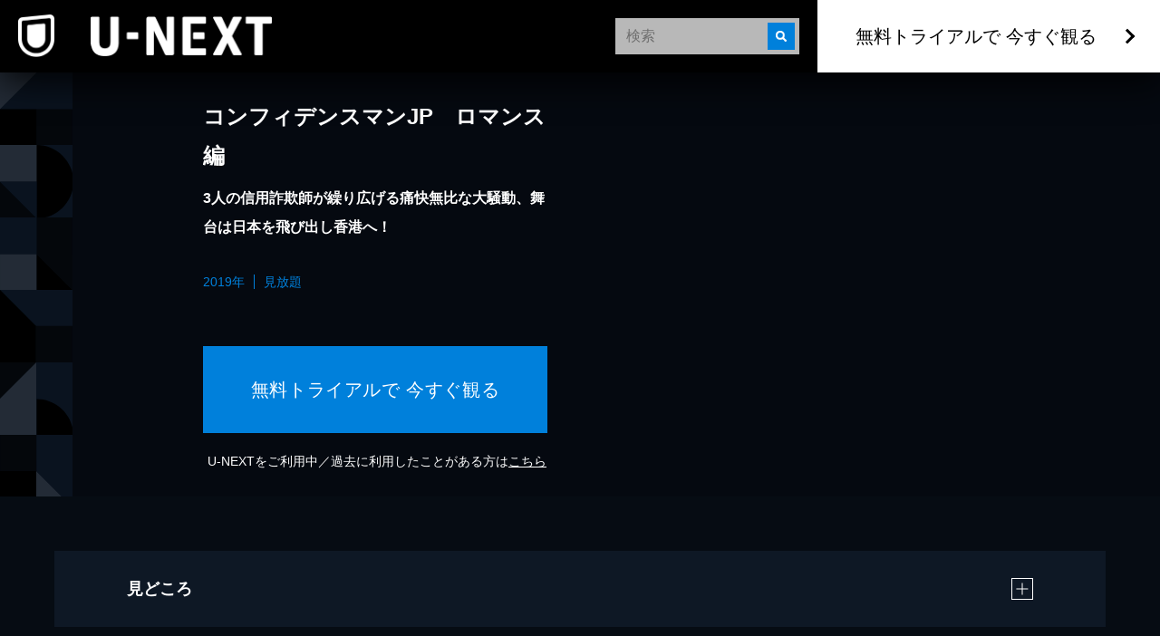

--- FILE ---
content_type: text/css; charset=UTF-8
request_url: https://www.video.unext.jp/_next/static/chunks/caf836afc45a4af0.css
body_size: 1559
content:
@font-face{font-family:Barlow Condensed;font-style:normal;font-weight:400;font-display:swap;src:url(../media/a1e1e2ab4a689572-s.b491d101.woff2)format("woff2");unicode-range:U+102-103,U+110-111,U+128-129,U+168-169,U+1A0-1A1,U+1AF-1B0,U+300-301,U+303-304,U+308-309,U+323,U+329,U+1EA0-1EF9,U+20AB}@font-face{font-family:Barlow Condensed;font-style:normal;font-weight:400;font-display:swap;src:url(../media/b84cc1c14eba5dc9-s.8ee46826.woff2)format("woff2");unicode-range:U+100-2BA,U+2BD-2C5,U+2C7-2CC,U+2CE-2D7,U+2DD-2FF,U+304,U+308,U+329,U+1D00-1DBF,U+1E00-1E9F,U+1EF2-1EFF,U+2020,U+20A0-20AB,U+20AD-20C0,U+2113,U+2C60-2C7F,U+A720-A7FF}@font-face{font-family:Barlow Condensed;font-style:normal;font-weight:400;font-display:swap;src:url(../media/4f530f52d514af96-s.p.52297690.woff2)format("woff2");unicode-range:U+??,U+131,U+152-153,U+2BB-2BC,U+2C6,U+2DA,U+2DC,U+304,U+308,U+329,U+2000-206F,U+20AC,U+2122,U+2191,U+2193,U+2212,U+2215,U+FEFF,U+FFFD}@font-face{font-family:Barlow Condensed;font-style:normal;font-weight:500;font-display:swap;src:url(../media/2bbd88c7cbebcb5b-s.5dffbad4.woff2)format("woff2");unicode-range:U+102-103,U+110-111,U+128-129,U+168-169,U+1A0-1A1,U+1AF-1B0,U+300-301,U+303-304,U+308-309,U+323,U+329,U+1EA0-1EF9,U+20AB}@font-face{font-family:Barlow Condensed;font-style:normal;font-weight:500;font-display:swap;src:url(../media/e3c10b17cdb86a23-s.9c849131.woff2)format("woff2");unicode-range:U+100-2BA,U+2BD-2C5,U+2C7-2CC,U+2CE-2D7,U+2DD-2FF,U+304,U+308,U+329,U+1D00-1DBF,U+1E00-1E9F,U+1EF2-1EFF,U+2020,U+20A0-20AB,U+20AD-20C0,U+2113,U+2C60-2C7F,U+A720-A7FF}@font-face{font-family:Barlow Condensed;font-style:normal;font-weight:500;font-display:swap;src:url(../media/612838607db3d51d-s.p.7fc7e6d5.woff2)format("woff2");unicode-range:U+??,U+131,U+152-153,U+2BB-2BC,U+2C6,U+2DA,U+2DC,U+304,U+308,U+329,U+2000-206F,U+20AC,U+2122,U+2191,U+2193,U+2212,U+2215,U+FEFF,U+FFFD}@font-face{font-family:Barlow Condensed Fallback;src:local(Arial);ascent-override:130.73%;descent-override:26.15%;line-gap-override:0.0%;size-adjust:76.49%}.barlow_condensed_1dbf8b01-module__a_D7vW__className{font-family:Barlow Condensed,Barlow Condensed Fallback;font-style:normal}.barlow_condensed_1dbf8b01-module__a_D7vW__variable{--font-barlow:"Barlow Condensed","Barlow Condensed Fallback"}
html{box-sizing:border-box;-webkit-text-size-adjust:100%;word-break:normal;tab-size:4}*,:before,:after{box-sizing:inherit;background-repeat:no-repeat}:before,:after{-webkit-text-decoration:inherit;text-decoration:inherit;vertical-align:inherit}*{margin:0;padding:0}hr{height:0;color:inherit;overflow:visible}details,main{display:block}summary{display:list-item}small{font-size:80%}[hidden]{display:none}abbr[title]{border-bottom:none;-webkit-text-decoration:underline dotted;text-decoration:underline dotted}a{background-color:#0000}a:active,a:hover{outline-width:0}code,kbd,pre,samp{font-family:monospace}pre{font-size:1em}b,strong{font-weight:bolder}sub,sup{vertical-align:baseline;font-size:75%;line-height:0;position:relative}sub{bottom:-.25em}sup{top:-.5em}table{border-color:inherit;text-indent:0}iframe{border-style:none}input{border-radius:0}[type=number]::-webkit-inner-spin-button{height:auto}[type=number]::-webkit-outer-spin-button{height:auto}[type=search]{-webkit-appearance:textfield;outline-offset:-2px}[type=search]::-webkit-search-decoration{-webkit-appearance:none}textarea{resize:vertical;overflow:auto}button,input,optgroup,select,textarea{font:inherit}optgroup{font-weight:700}button{overflow:visible}button,select{text-transform:none}button,[type=button],[type=reset],[type=submit],[role=button]{cursor:pointer}button::-moz-focus-inner{border-style:none;padding:0}[type=button]::-moz-focus-inner{border-style:none;padding:0}[type=reset]::-moz-focus-inner{border-style:none;padding:0}[type=submit]::-moz-focus-inner{border-style:none;padding:0}button:-moz-focusring{outline:1px dotted buttontext}[type=button]::-moz-focus-inner{outline:1px dotted buttontext}[type=reset]::-moz-focus-inner{outline:1px dotted buttontext}[type=submit]::-moz-focus-inner{outline:1px dotted buttontext}button,html [type=button],[type=reset],[type=submit]{-webkit-appearance:button}button,input,select,textarea{background-color:#0000;border-style:none}a:focus,button:focus,input:focus,select:focus,textarea:focus{outline-width:0}select{-webkit-appearance:none;-moz-appearance:none}select::-ms-expand{display:none}select::-ms-value{color:currentColor}legend{color:inherit;white-space:normal;border:0;max-width:100%;display:table}::-webkit-file-upload-button{-webkit-appearance:button;color:inherit;font:inherit}[disabled]{cursor:default}img{border-style:none}progress{vertical-align:baseline}[aria-busy=true]{cursor:progress}[aria-controls]{cursor:pointer}[aria-disabled=true]{cursor:default}
html{scroll-behavior:smooth;font-size:10px}body{font-feature-settings:"palt";min-width:320px;font-family:Hiragino Kaku Gothic ProN,Hiragino Sans,Meiryo,Helvetica Neue,Arial,sans-serif;font-size:15px;line-height:1.6;overflow-x:hidden}@media (min-width:1024px){body{font-size:14px;line-height:1.7}}ul{list-style:none}img{vertical-align:top;border:none;max-width:100%}a{color:inherit;text-decoration:none}a:visited{color:inherit}


--- FILE ---
content_type: application/javascript; charset=UTF-8
request_url: https://www.video.unext.jp/_next/static/chunks/34b40a5ef4a02ad6.js
body_size: 8851
content:
(globalThis.TURBOPACK||(globalThis.TURBOPACK=[])).push(["object"==typeof document?document.currentScript:void 0,6274,e=>{e.v({new:"index-module__9z6JlG__new",onlyOn:"index-module__9z6JlG__onlyOn",point:"index-module__9z6JlG__point",wrap:"index-module__9z6JlG__wrap"})},656268,e=>{e.v({isLink:"index-module__ewhntG__isLink",wrap:"index-module__ewhntG__wrap"})},83053,e=>{e.v({body:"index-module__l3yHTq__body",heading:"index-module__l3yHTq__heading",wrap:"index-module__l3yHTq__wrap"})},689626,e=>{e.v({linkArrow:"index-module__OuwoyG__linkArrow",titleText:"index-module__OuwoyG__titleText",wrap:"index-module__OuwoyG__wrap"})},493268,e=>{"use strict";var r=e.i(843476),t=e.i(207670);e.i(912435);var s=e.i(49215),l=e.i(863488);e.i(164485);var n=e.i(188377),a=e.i(6274);let i=({isOnlyOn:e,isNew:t,isPoint:s})=>(0,r.jsxs)("div",{className:a.default.wrap,children:[e&&(0,r.jsx)("div",{className:a.default.onlyOn,children:(0,r.jsx)("img",{src:"/img/molecule/titlePanel/onlyOn.svg",alt:"ONLY ON"})}),t&&(0,r.jsx)("div",{className:a.default.new,children:(0,r.jsx)("img",{src:"/img/molecule/titlePanel/new.svg",alt:"New"})}),s&&(0,r.jsx)("div",{className:a.default.point,children:(0,r.jsx)("img",{src:"/img/molecule/titlePanel/point.svg",alt:"ポイント"})})]}),d={light:{a:{text:"black",bg:"bright",shadow:"black20per",linkArrowBg:"black8per"},b:{text:"white",bg:"dark",shadow:"black20per",linkArrowBg:"white8per"},c:{text:"black",bg:"white",shadow:"black20per",linkArrowBg:"black8per"},d:{text:"white",bg:"bright",shadow:"black20per",linkArrowBg:"black8per"}},dark:{a:{text:"white",bg:"dark",shadow:"black20per",linkArrowBg:"white20per"},b:{text:"white",bg:"white20per",shadow:"black20per",linkArrowBg:"white20per"}}};var o=e.i(656268),c=e.i(83053);let x=({heading:e,body:t,heightPc:s})=>(0,r.jsxs)("div",{className:c.default.wrap,style:{"--heightPc":s},children:[(0,r.jsx)("h4",{className:c.default.heading,children:e}),t&&("string"==typeof t?(0,r.jsx)("p",{className:c.default.body,dangerouslySetInnerHTML:{__html:t.length>42?t.slice(0,42)+"...":t}}):(0,r.jsx)("p",{className:c.default.body,children:t}))]});var m=e.i(689626);let u=({title:e,isLink:t})=>(0,r.jsxs)("div",{className:m.default.wrap,children:[(0,r.jsx)("p",{className:m.default.titleText,children:e}),t&&(0,r.jsx)("div",{className:m.default.linkArrow})]});e.s(["default",0,({colorPtnId:e,title:a,thumbnail:c,link:m,badgeArea:h,showTitle:p,textArea:g})=>{let j=!!m,_={width:640,height:360},b=j?"a":"div";return(0,r.jsxs)(b,{className:(0,t.default)(o.default.wrap,j&&o.default.isLink),style:(0,n.useMappedColor)({colorPtnId:e,colorMap:d}),...j&&{href:m},children:[(0,r.jsx)(l.PlaceHolder,{sp:_,pc:_,children:(0,r.jsx)(s.UnicImage,{src:c,alt:a})}),(0,r.jsx)(i,{...h}),p&&(0,r.jsx)(u,{title:a,isLink:j}),g&&(0,r.jsx)(x,{...g})]})}],493268)},14031,e=>{"use strict";var r=e.i(119439);e.s(["AccordionBtn",()=>r.default])},581791,e=>{e.v({btnWrap:"index-module__X4dgqq__btnWrap",content:"index-module__X4dgqq__content",heading:"index-module__X4dgqq__heading",headingText:"index-module__X4dgqq__headingText",inner:"index-module__X4dgqq__inner",isOpen:"index-module__X4dgqq__isOpen",wrap:"index-module__X4dgqq__wrap"})},899385,e=>{"use strict";var r=e.i(843476),t=e.i(207670),s=e.i(271645);e.i(912435);var l=e.i(14031);e.i(164485);var n=e.i(188377);let a={light:{a:{background:"black4per",text:"black"}},dark:{a:{background:"white4per",text:"white"}}};var i=e.i(581791);e.s(["default",0,({colorPtnId:e,title:d,children:o,isDefaultOpen:c})=>{let[x,m]=(0,s.useState)(c??!1),u=(0,n.useMappedColor)({colorPtnId:e,colorMap:a});return(0,r.jsxs)("div",{className:i.default.wrap,style:u,children:[(0,r.jsxs)("div",{className:i.default.heading,onClick:()=>m(!x),children:["string"==typeof d?(0,r.jsx)("h3",{className:i.default.headingText,dangerouslySetInnerHTML:{__html:d}}):(0,r.jsx)("h3",{className:i.default.headingText,children:d}),(0,r.jsx)("div",{className:i.default.btnWrap,children:(0,r.jsx)(l.AccordionBtn,{isOpen:x,spSize:"24px",pcSize:"26px",colorPtnId:"a"})})]}),(0,r.jsx)("div",{className:(0,t.default)(i.default.content,x&&i.default.isOpen),children:(0,r.jsx)("div",{className:(0,t.default)(i.default.inner,x&&i.default.isOpen),children:o})})]})}],899385)},306564,e=>{"use strict";var r,t,s=e.i(843476);let l={defaultMerge:Symbol("deepmerge-ts: default merge"),skip:Symbol("deepmerge-ts: skip")};function n(e,r){return r}function a(e,r){return e.filter(e=>void 0!==e)}function i(e){return"object"!=typeof e||null===e?0:Array.isArray(e)?2:!function(e){if(!o.includes(Object.prototype.toString.call(e)))return!1;let{constructor:r}=e;if(void 0===r)return!0;let t=r.prototype;return null!==t&&"object"==typeof t&&!!o.includes(Object.prototype.toString.call(t))&&!!t.hasOwnProperty("isPrototypeOf")}(e)?e instanceof Set?3:e instanceof Map?4:5:1}function d(e){let r=0,t=e[0]?.[Symbol.iterator]();return{[Symbol.iterator]:()=>({next(){for(;;){if(void 0===t)return{done:!0,value:void 0};let s=t.next();if(!0===s.done){r+=1,t=e[r]?.[Symbol.iterator]();continue}return{done:!1,value:s.value}}}})}}l.defaultMerge,(r=t||(t={}))[r.NOT=0]="NOT",r[r.RECORD=1]="RECORD",r[r.ARRAY=2]="ARRAY",r[r.SET=3]="SET",r[r.MAP=4]="MAP",r[r.OTHER=5]="OTHER";let o=["[object Object]","[object Module]"],c={mergeRecords:function(e,r,t){let s={};for(let n of function(e){let r=new Set;for(let t of e)for(let e of[...Object.keys(t),...Object.getOwnPropertySymbols(t)])r.add(e);return r}(e)){let a=[];for(let r of e)"object"==typeof r&&Object.prototype.propertyIsEnumerable.call(r,n)&&a.push(r[n]);if(0===a.length)continue;let i=r.metaDataUpdater(t,{key:n,parents:e}),d=x(a,r,i);d!==l.skip&&("__proto__"===n?Object.defineProperty(s,n,{value:d,configurable:!0,enumerable:!0,writable:!0}):s[n]=d)}return s},mergeArrays:function(e){return e.flat()},mergeSets:function(e){return new Set(d(e))},mergeMaps:function(e){return new Map(d(e))},mergeOthers:function(e){return e.at(-1)}};function x(e,r,t){var s,n,a,d,o,c,x,u,h,p,g,j;let _=r.filterValues?.(e,t)??e;if(0===_.length)return;if(1===_.length)return m(_,r,t);let b=i(_[0]);if(0!==b&&5!==b){for(let e=1;e<_.length;e++)if(i(_[e])!==b)return m(_,r,t)}switch(b){case 1:let f;return s=_,n=r,a=t,(f=n.mergeFunctions.mergeRecords(s,n,a))===l.defaultMerge||n.useImplicitDefaultMerging&&void 0===f&&n.mergeFunctions.mergeRecords!==n.defaultMergeFunctions.mergeRecords?n.defaultMergeFunctions.mergeRecords(s,n,a):f;case 2:let F;return d=_,o=r,c=t,(F=o.mergeFunctions.mergeArrays(d,o,c))===l.defaultMerge||o.useImplicitDefaultMerging&&void 0===F&&o.mergeFunctions.mergeArrays!==o.defaultMergeFunctions.mergeArrays?o.defaultMergeFunctions.mergeArrays(d):F;case 3:let w;return x=_,u=r,h=t,(w=u.mergeFunctions.mergeSets(x,u,h))===l.defaultMerge||u.useImplicitDefaultMerging&&void 0===w&&u.mergeFunctions.mergeSets!==u.defaultMergeFunctions.mergeSets?u.defaultMergeFunctions.mergeSets(x):w;case 4:let N;return p=_,g=r,j=t,(N=g.mergeFunctions.mergeMaps(p,g,j))===l.defaultMerge||g.useImplicitDefaultMerging&&void 0===N&&g.mergeFunctions.mergeMaps!==g.defaultMergeFunctions.mergeMaps?g.defaultMergeFunctions.mergeMaps(p):N;default:return m(_,r,t)}}function m(e,r,t){let s=r.mergeFunctions.mergeOthers(e,r,t);return s===l.defaultMerge||r.useImplicitDefaultMerging&&void 0===s&&r.mergeFunctions.mergeOthers!==r.defaultMergeFunctions.mergeOthers?r.defaultMergeFunctions.mergeOthers(e):s}var u=e.i(271645);e.i(139894);var h=e.i(698751);e.s(["default",0,(e,r)=>t=>{let i,d,o=(0,h.useHal)(),m=(i=e.id)&&o.organismPropsOverride?.[i]?o.organismPropsOverride[i]:{},p=(d=m?.propsId||t.propsId||null)&&r?"function"==typeof r?r(o,d):r[d]:{},g=(function(e,r){var t,s;let i=(t=e,s=d,{defaultMergeFunctions:c,mergeFunctions:{...c,...Object.fromEntries(Object.entries(t).filter(([e,r])=>Object.hasOwn(c,e)).map(([e,r])=>!1===r?[e,c.mergeOthers]:[e,r]))},metaDataUpdater:t.metaDataUpdater??n,deepmerge:s,useImplicitDefaultMerging:t.enableImplicitDefaultMerging??!1,filterValues:!1===t.filterValues?void 0:t.filterValues??a,actions:l});function d(...e){return x(e,i,void 0)}return d})({mergeArrays:!1,mergeRecords:(e,r)=>e.some(e=>u.default.isValidElement(e))?e[e.length-1]:r.actions.defaultMerge})({},p,t,m);return(0,s.jsx)(e,{...g})}],306564)},417189,e=>{"use strict";var r=e.i(938889);e.s(["chunkArray",()=>r.default])},177319,e=>{e.v({benefitRow:"index-module__VKCpBq__benefitRow"})},391263,e=>{e.v({bg:"index-module__JmTwIG__bg",heading:"index-module__JmTwIG__heading",lead:"index-module__JmTwIG__lead",lower:"index-module__JmTwIG__lower",lowerText:"index-module__JmTwIG__lowerText",note:"index-module__JmTwIG__note",panelInner:"index-module__JmTwIG__panelInner",upper:"index-module__JmTwIG__upper",wrap:"index-module__JmTwIG__wrap"})},499916,e=>{"use strict";var r=e.i(242068);e.s(["addComma",()=>r.default])},576842,e=>{"use strict";var r=e.i(843476),t=e.i(271645),s=e.i(306564);e.i(164485);var l=e.i(188377);e.i(246617);var n=e.i(417189);let a={light:{a:{panel:"dark",text:"white",note:"lightText"},b:{panel:"dark",text:"white",note:"lightText"}},dark:{a:{panel:"bright",text:"white",note:"white"}}};var i=e.i(177319),d=e.i(391263);let o=({upperLead:e,upperHeading:t,lowerText:s,note:l,pcBgPattern:n})=>{let a="b"===n?`linear-gradient(
          135deg,
          rgb(0 0 0 / 12%) 0%,
          rgb(0 0 0 / 12%) 261px,
          rgb(0 0 0 / 16%) 261px,
          rgb(0 0 0 / 16%) calc(100% - 133px),
          rgb(0 0 0 / 12%) calc(100% - 133px),
          rgb(0 0 0 / 12%) 100%
        )`:`linear-gradient(
          135deg,
          rgb(0 0 0 / 16%) 0%,
          rgb(0 0 0 / 16%) 261px,
          rgb(0 0 0 / 12%) 261px,
          rgb(0 0 0 / 12%) calc(100% - 133px),
          rgb(0 0 0 / 16%) calc(100% - 133px),
          rgb(0 0 0 / 16%) 100%
        )`;return(0,r.jsxs)("div",{className:d.default.wrap,children:[(0,r.jsx)("div",{className:d.default.bg,style:{"--pcBgPattern":a},children:(0,r.jsxs)("div",{className:d.default.panelInner,children:[(0,r.jsx)("div",{className:d.default.upper,children:(0,r.jsxs)("div",{children:["string"==typeof e?(0,r.jsx)("p",{className:d.default.lead,dangerouslySetInnerHTML:{__html:e}}):(0,r.jsx)("p",{className:d.default.lead,children:e}),"string"==typeof t?(0,r.jsx)("h3",{className:d.default.heading,dangerouslySetInnerHTML:{__html:t}}):(0,r.jsx)("h3",{className:d.default.heading,children:t})]})}),(0,r.jsx)("div",{className:d.default.lower,children:"string"==typeof s?(0,r.jsx)("p",{className:d.default.lowerText,dangerouslySetInnerHTML:{__html:s}}):(0,r.jsx)("p",{className:d.default.lowerText,children:s})})]})}),l&&("string"==typeof l?(0,r.jsx)("small",{className:d.default.note,dangerouslySetInnerHTML:{__html:l}}):(0,r.jsx)("small",{className:d.default.note,children:l}))]})};e.i(816790);var c=e.i(554394),x=e.i(499916);let m=(0,s.default)(({colorPtnId:e,benefits:s})=>{let d=(0,l.useMappedColor)({colorPtnId:e,colorMap:a}),c=s.length<=3?[s]:(0,n.chunkArray)(s,2);return(0,r.jsx)("div",{style:d,children:c.map((e,s)=>(0,r.jsx)("div",{className:i.default.benefitRow,children:e.map((e,r)=>(0,t.createElement)(o,{...e,pcBgPattern:r%2==1?"b":"a",key:r}))},s))})},(e,s)=>{let l,n=e.campaign.trialLength,a=e.campaign.trialPoint,i=e.campaign.hiwari,d=(()=>{switch(n.unit){case"month":if(1===n.num)return"登録初月";return(0,r.jsxs)(r.Fragment,{children:["最大",(0,r.jsx)("em",{children:n.num}),"カ月"]});case"day":return(0,r.jsxs)(r.Fragment,{children:[(0,r.jsx)("em",{children:n.num}),"日間"]})}})(),o=(l=["※無料トライアル期間終了日の翌日が属する月から月額料金が発生します。"],i||l.push("※日割りでのご請求はいたしません。"),"month"===n.unit&&(1===n.num?l.push("※利用開始月の月末までが見放題体験期間となります。"):l.push(`※利用開始月を含む${n.num}カ月間が見放題体験期間となります。`)),l.map((e,s)=>(0,r.jsxs)(t.default.Fragment,{children:[e,s<l.length-1&&(0,r.jsx)("br",{})]},s)));switch(s){case"standard":return{colorPtnId:"a",benefits:[{upperLead:(0,r.jsxs)(r.Fragment,{children:[c.FRONTEND.titleNum.video.mihodai,"本以上の動画 / ",(0,r.jsx)("br",{}),c.FRONTEND.titleNum.book.zasshi,"誌以上の雑誌が"]}),upperHeading:(0,r.jsxs)(r.Fragment,{children:["見放題 ",(0,r.jsx)("br",{}),"読み放題"]}),lowerText:(0,r.jsxs)(r.Fragment,{children:[d,(0,r.jsx)("em",{children:(0,r.jsx)("strong",{children:"0"})}),"円",(0,r.jsx)("small",{children:"※"})]}),note:o},{upperLead:(0,r.jsxs)(r.Fragment,{children:["最新作の",(0,r.jsx)("br",{}),"レンタルに使える"]}),upperHeading:(0,r.jsxs)(r.Fragment,{children:["ポイント",(0,r.jsx)("br",{}),"プレゼント"]}),lowerText:(0,r.jsxs)(r.Fragment,{children:[(0,r.jsx)("em",{children:(0,r.jsx)("strong",{children:(0,x.addComma)(a)})}),"円分"]})}]};case"noAdult":return{colorPtnId:"a",benefits:[{upperLead:(0,r.jsxs)(r.Fragment,{children:[c.FRONTEND.titleNum.video.mihodai_exclude_adult,"本以上の動画 / ",(0,r.jsx)("br",{}),c.FRONTEND.titleNum.book.zasshi,"誌以上の雑誌が"]}),upperHeading:(0,r.jsxs)(r.Fragment,{children:["見放題 ",(0,r.jsx)("br",{}),"読み放題"]}),lowerText:(0,r.jsxs)(r.Fragment,{children:[d,(0,r.jsx)("em",{children:(0,r.jsx)("strong",{children:"0"})}),"円",(0,r.jsx)("small",{children:"※"})]}),note:o},{upperLead:(0,r.jsxs)(r.Fragment,{children:["最新作の",(0,r.jsx)("br",{}),"レンタルに使える"]}),upperHeading:(0,r.jsxs)(r.Fragment,{children:["ポイント",(0,r.jsx)("br",{}),"プレゼント"]}),lowerText:(0,r.jsxs)(r.Fragment,{children:[(0,r.jsx)("em",{children:(0,r.jsx)("strong",{children:(0,x.addComma)(a)})}),"円分"]})}]};case"nod":return{colorPtnId:"a",benefits:[{upperLead:(0,r.jsxs)(r.Fragment,{children:["NHKオンデマンド",(0,r.jsx)("br",{}),"だけじゃない！",(0,r.jsx)("br",{}),c.FRONTEND.titleNum.video.mihodai_s,"万本以上の動画が"]}),upperHeading:(0,r.jsxs)(r.Fragment,{children:[(0,r.jsx)("em",{children:"31"}),"日間",(0,r.jsx)("br",{}),"見放題"]}),lowerText:(0,r.jsxs)(r.Fragment,{children:[(0,r.jsx)("em",{children:(0,r.jsx)("strong",{children:"0"})}),"円",(0,r.jsx)("small",{children:"※"})]}),note:o},{upperLead:(0,r.jsxs)(r.Fragment,{children:["NHKオンデマンドの",(0,r.jsx)("br",{}),"お支払いに",(0,r.jsx)("br",{}),"ご利用いただける"]}),upperHeading:(0,r.jsxs)(r.Fragment,{children:["ポイント",(0,r.jsx)("br",{}),"プレゼント"]}),lowerText:(0,r.jsxs)(r.Fragment,{children:[(0,r.jsx)("em",{children:(0,r.jsx)("strong",{children:(0,x.addComma)(e.campaign.trialPoint)})}),"円分"]})}]};case"footballPack":return{colorPtnId:"a",benefits:[{upperLead:(0,r.jsxs)(r.Fragment,{children:[c.FRONTEND.titleNum.video.mihodai,"本以上の動画 / ",(0,r.jsx)("br",{}),c.FRONTEND.titleNum.book.zasshi,"誌以上の雑誌など"]}),upperHeading:(0,r.jsxs)(r.Fragment,{children:[(0,r.jsx)("em",{children:"U-NEXT"}),"の",(0,r.jsx)("br",{}),"見放題"]}),lowerText:(0,r.jsxs)(r.Fragment,{children:[d,(0,r.jsx)("em",{children:(0,r.jsx)("strong",{children:"0"})}),"円",(0,r.jsx)("small",{children:"※"})]}),note:(0,r.jsxs)(r.Fragment,{children:["※無料トライアルの対象は、U-NEXTの「月額プラン」のみです。",(0,r.jsx)("br",{}),"※無料トライアル期間終了日の翌日が属する月から月額料金（2,189円）が発生します。",(0,r.jsx)("br",{}),"※日割りでのご請求はいたしません。",(0,r.jsx)("br",{}),"※「月額プラン」はいつでも解約できます。無料トライアル期間中の解約であれば、月額料金が発生することはありません。"]})},{upperLead:(0,r.jsxs)(r.Fragment,{children:["「サッカーパック」の",(0,r.jsx)("br",{}),"お支払いに使える",(0,r.jsx)("small",{children:"※"})]}),upperHeading:(0,r.jsxs)(r.Fragment,{children:["ポイント",(0,r.jsx)("br",{}),"プレゼント"]}),lowerText:(0,r.jsxs)(r.Fragment,{children:[(0,r.jsx)("em",{children:(0,r.jsx)("strong",{children:(0,x.addComma)(e.campaign.trialPoint)})}),"円分"]}),note:(0,r.jsx)(r.Fragment,{children:"※「サッカーパック」を「アプリストア」からお申し込みの方は、「サッカーパック」のお支払いに充当できない場合があります。あらかじめご了承ください。"})}]};case"onchan":case"onchanOtameshi":return{colorPtnId:"a",benefits:[{upperLead:(0,r.jsxs)(r.Fragment,{children:[c.FRONTEND.titleNum.video.mihodai,"本以上の動画 / ",(0,r.jsx)("br",{}),c.FRONTEND.titleNum.book.zasshi,"誌以上の雑誌が"]}),upperHeading:(0,r.jsxs)(r.Fragment,{children:["見放題 ",(0,r.jsx)("br",{}),"読み放題"]}),lowerText:(0,r.jsxs)(r.Fragment,{children:[d,(0,r.jsx)("em",{children:(0,r.jsx)("strong",{children:"0"})}),"円",(0,r.jsx)("small",{children:"※"})]}),note:o},{upperLead:(0,r.jsxs)(r.Fragment,{children:[c.FRONTEND.titleNum.smartUsen.channel,"ch以上の",(0,r.jsx)("br",{}),"⾳楽番組が"]}),upperHeading:(0,r.jsxs)(r.Fragment,{children:["スマホで",(0,r.jsx)("br",{}),"聴き放題"]}),lowerText:(0,r.jsxs)(r.Fragment,{children:[d,(0,r.jsx)("em",{children:(0,r.jsx)("strong",{children:"0"})}),"円",(0,r.jsx)("small",{children:"※"})]}),note:o},{upperLead:(0,r.jsxs)(r.Fragment,{children:["最新作の",(0,r.jsx)("br",{}),"レンタルに使える"]}),upperHeading:(0,r.jsxs)(r.Fragment,{children:["ポイント",(0,r.jsx)("br",{}),"プレゼント"]}),lowerText:(0,r.jsxs)(r.Fragment,{children:[(0,r.jsx)("em",{children:(0,r.jsx)("strong",{children:(0,x.addComma)(a)})}),"円分"]})}]};case"onchanNoBook":return{colorPtnId:"a",benefits:[{upperLead:(0,r.jsxs)(r.Fragment,{children:[c.FRONTEND.titleNum.video.mihodai,"本以上の動画 / ",(0,r.jsx)("br",{}),c.FRONTEND.titleNum.book.zasshi,"誌以上の雑誌が"]}),upperHeading:"見放題",lowerText:(0,r.jsxs)(r.Fragment,{children:[d,(0,r.jsx)("em",{children:(0,r.jsx)("strong",{children:"0"})}),"円",(0,r.jsx)("small",{children:"※"})]}),note:o},{upperLead:(0,r.jsxs)(r.Fragment,{children:[c.FRONTEND.titleNum.smartUsen.channel,"ch以上の",(0,r.jsx)("br",{}),"⾳楽番組が"]}),upperHeading:(0,r.jsxs)(r.Fragment,{children:["スマホで",(0,r.jsx)("br",{}),"聴き放題"]}),lowerText:(0,r.jsxs)(r.Fragment,{children:[d,(0,r.jsx)("em",{children:(0,r.jsx)("strong",{children:"0"})}),"円",(0,r.jsx)("small",{children:"※"})]}),note:o},{upperLead:(0,r.jsxs)(r.Fragment,{children:["最新作の",(0,r.jsx)("br",{}),"レンタルに使える"]}),upperHeading:(0,r.jsxs)(r.Fragment,{children:["ポイント",(0,r.jsx)("br",{}),"プレゼント"]}),lowerText:(0,r.jsxs)(r.Fragment,{children:[(0,r.jsx)("em",{children:(0,r.jsx)("strong",{children:(0,x.addComma)(a)})}),"円分"]})}]};case"hanryu":return{colorPtnId:"a",benefits:[{upperLead:(0,r.jsxs)(r.Fragment,{children:["韓流ドラマを含む",(0,r.jsx)("br",{}),c.FRONTEND.titleNum.video.mihodai,"本以上の動画が"]}),upperHeading:(0,r.jsxs)(r.Fragment,{children:[(0,r.jsx)("span",{children:d}),(0,r.jsx)("br",{}),"見放題"]}),lowerText:(0,r.jsxs)(r.Fragment,{children:[(0,r.jsx)("em",{children:(0,r.jsx)("strong",{children:"0"})}),"円",(0,r.jsx)("small",{children:"※"})]}),note:o},{upperLead:(0,r.jsxs)(r.Fragment,{children:["最新作の",(0,r.jsx)("br",{}),"レンタルに使える"]}),upperHeading:(0,r.jsxs)(r.Fragment,{children:["ポイント",(0,r.jsx)("br",{}),"プレゼント"]}),lowerText:(0,r.jsxs)(r.Fragment,{children:[(0,r.jsx)("em",{children:(0,r.jsx)("strong",{children:(0,x.addComma)(a)})}),"円分"]})}]};case"cinecon":return{colorPtnId:"a",benefits:[{upperLead:(0,r.jsxs)(r.Fragment,{children:["映画のレンタルや",(0,r.jsx)("br",{}),"チケットの購⼊などに使える",(0,r.jsx)("small",{children:"※"})]}),upperHeading:(0,r.jsxs)(r.Fragment,{children:["ポイント",(0,r.jsx)("br",{}),"プレゼント"]}),lowerText:(0,r.jsxs)(r.Fragment,{children:[(0,r.jsx)("em",{children:(0,r.jsx)("strong",{children:(0,x.addComma)(a)})}),"円分"]}),note:(0,r.jsxs)(r.Fragment,{children:["※",(0,x.addComma)(a),"円分のポイントをクーポンに交換すれば、映画チケット1枚分を購⼊できます。"]})},{upperLead:(0,r.jsxs)(r.Fragment,{children:[c.FRONTEND.titleNum.video.mihodai,"本以上の動画 / ",(0,r.jsx)("br",{}),c.FRONTEND.titleNum.book.zasshi,"誌以上の雑誌が"]}),upperHeading:(0,r.jsxs)(r.Fragment,{children:["見放題 ",(0,r.jsx)("br",{}),"読み放題"]}),lowerText:(0,r.jsxs)(r.Fragment,{children:[d,(0,r.jsx)("em",{children:(0,r.jsx)("strong",{children:"0"})}),"円",(0,r.jsx)("small",{children:"※"})]}),note:o}]};case"toho":return{colorPtnId:"a",benefits:[{upperLead:(0,r.jsxs)(r.Fragment,{children:["全国のTOHOシネマズで",(0,r.jsx)("br",{}),"平日も土日も使える"]}),upperHeading:(0,r.jsxs)(r.Fragment,{children:["クーポン",(0,r.jsx)("br",{}),"プレゼント"]}),lowerText:(0,r.jsxs)(r.Fragment,{children:["映画が",(0,r.jsx)("em",{children:(0,r.jsx)("strong",{children:"500"})}),"円"]})},{upperLead:(0,r.jsxs)(r.Fragment,{children:[c.FRONTEND.titleNum.video.mihodai,"本以上の動画 / ",(0,r.jsx)("br",{}),c.FRONTEND.titleNum.book.zasshi,"誌以上の雑誌が"]}),upperHeading:(0,r.jsxs)(r.Fragment,{children:["見放題 ",(0,r.jsx)("br",{}),"読み放題"]}),lowerText:(0,r.jsxs)(r.Fragment,{children:[d,(0,r.jsx)("em",{children:(0,r.jsx)("strong",{children:"0"})}),"円",(0,r.jsx)("small",{children:"※"})]}),note:o},{upperLead:(0,r.jsxs)(r.Fragment,{children:["最新作の",(0,r.jsx)("br",{}),"レンタルに使える"]}),upperHeading:(0,r.jsxs)(r.Fragment,{children:["ポイント",(0,r.jsx)("br",{}),"プレゼント"]}),lowerText:(0,r.jsxs)(r.Fragment,{children:[(0,r.jsx)("em",{children:(0,r.jsx)("strong",{children:(0,x.addComma)(a)})}),"円分"]})}]};case"cineCoupon":return{colorPtnId:"a",benefits:[{upperLead:(0,r.jsxs)(r.Fragment,{children:[c.FRONTEND.titleNum.video.mihodai,"本以上の動画 / ",(0,r.jsx)("br",{}),c.FRONTEND.titleNum.book.zasshi,"誌以上の雑誌が"]}),upperHeading:(0,r.jsxs)(r.Fragment,{children:["見放題 ",(0,r.jsx)("br",{}),"読み放題"]}),lowerText:(0,r.jsxs)(r.Fragment,{children:[d,(0,r.jsx)("em",{children:(0,r.jsx)("strong",{children:"0"})}),"円",(0,r.jsx)("small",{children:"※"})]}),note:o},{upperLead:(0,r.jsxs)(r.Fragment,{children:["映画チケットの",(0,r.jsx)("br",{}),"引換クーポンに使える"]}),upperHeading:(0,r.jsxs)(r.Fragment,{children:["ポイント",(0,r.jsx)("br",{}),"プレゼント"]}),lowerText:(0,r.jsxs)(r.Fragment,{children:[(0,r.jsx)("em",{children:(0,r.jsx)("strong",{children:(0,x.addComma)(a)})}),"円分"]})}]};case"livePurchase":return{colorPtnId:"a",benefits:[{upperLead:(0,r.jsxs)(r.Fragment,{children:["ライブ配信の",(0,r.jsx)("br",{}),"購入に使える"]}),upperHeading:(0,r.jsxs)(r.Fragment,{children:["ポイント",(0,r.jsx)("br",{}),"プレゼント"]}),lowerText:(0,r.jsxs)(r.Fragment,{children:[(0,r.jsx)("em",{children:(0,r.jsx)("strong",{children:(0,x.addComma)(a)})}),"円分"]})},{upperLead:(0,r.jsxs)(r.Fragment,{children:[c.FRONTEND.titleNum.video.mihodai,"本以上の動画 / ",(0,r.jsx)("br",{}),c.FRONTEND.titleNum.book.zasshi,"誌以上の雑誌が"]}),upperHeading:(0,r.jsxs)(r.Fragment,{children:["見放題 ",(0,r.jsx)("br",{}),"読み放題"]}),lowerText:(0,r.jsxs)(r.Fragment,{children:[(0,r.jsx)("em",{children:"31"}),"日間",(0,r.jsx)("em",{children:(0,r.jsx)("strong",{children:"0"})}),"円",(0,r.jsx)("small",{children:"※"})]}),note:"※無料トライアル期間終了日の翌日が属する月から月額料金が発生します。日割りでのご請求はいたしません。"}]};case"book":return{colorPtnId:"a",benefits:[{upperLead:(0,r.jsxs)(r.Fragment,{children:[c.FRONTEND.titleNum.video.mihodai,"本以上の動画 / ",(0,r.jsx)("br",{}),c.FRONTEND.titleNum.book.zasshi,"誌以上の雑誌が"]}),upperHeading:(0,r.jsxs)(r.Fragment,{children:["見放題 ",(0,r.jsx)("br",{}),"読み放題"]}),lowerText:(0,r.jsxs)(r.Fragment,{children:[d,(0,r.jsx)("em",{children:(0,r.jsx)("strong",{children:"0"})}),"円",(0,r.jsx)("small",{children:"※"})]}),note:o},{upperLead:(0,r.jsxs)(r.Fragment,{children:["マンガなどの",(0,r.jsx)("br",{}),"購入に使える"]}),upperHeading:(0,r.jsxs)(r.Fragment,{children:["ポイント",(0,r.jsx)("br",{}),"プレゼント"]}),lowerText:(0,r.jsxs)(r.Fragment,{children:[(0,r.jsx)("em",{children:(0,r.jsx)("strong",{children:(0,x.addComma)(a)})}),"円分"]})}]};case"bookOnchan":return{colorPtnId:"a",benefits:[{upperLead:(0,r.jsxs)(r.Fragment,{children:[c.FRONTEND.titleNum.video.mihodai,"本以上の動画 / ",(0,r.jsx)("br",{}),c.FRONTEND.titleNum.book.zasshi,"誌以上の雑誌が"]}),upperHeading:(0,r.jsxs)(r.Fragment,{children:["見放題 ",(0,r.jsx)("br",{}),"読み放題"]}),lowerText:(0,r.jsxs)(r.Fragment,{children:[(0,r.jsx)("em",{children:(0,r.jsx)("strong",{children:"0"})}),"円",(0,r.jsx)("small",{children:"※"})]}),note:o},{upperLead:(0,r.jsxs)(r.Fragment,{children:[c.FRONTEND.titleNum.smartUsen.channel,"ch以上の",(0,r.jsx)("br",{}),"⾳楽番組が"]}),upperHeading:(0,r.jsxs)(r.Fragment,{children:["スマホで",(0,r.jsx)("br",{}),"聴き放題"]}),lowerText:(0,r.jsxs)(r.Fragment,{children:[d,(0,r.jsx)("em",{children:(0,r.jsx)("strong",{children:"0"})}),"円",(0,r.jsx)("small",{children:"※"})]}),note:o},{upperLead:(0,r.jsxs)(r.Fragment,{children:["マンガなどの",(0,r.jsx)("br",{}),"購入に使える"]}),upperHeading:(0,r.jsxs)(r.Fragment,{children:["ポイント",(0,r.jsx)("br",{}),"プレゼント"]}),lowerText:(0,r.jsxs)(r.Fragment,{children:[(0,r.jsx)("em",{children:(0,r.jsx)("strong",{children:(0,x.addComma)(a)})}),"円分"]})}]};case"bookOnchanOtameshi":return{colorPtnId:"a",benefits:[{upperLead:(0,r.jsxs)(r.Fragment,{children:[c.FRONTEND.titleNum.video.mihodai,"本以上の動画 / ",(0,r.jsx)("br",{}),c.FRONTEND.titleNum.book.zasshi,"誌以上の雑誌が"]}),upperHeading:(0,r.jsxs)(r.Fragment,{children:["見放題 ",(0,r.jsx)("br",{}),"読み放題"]}),lowerText:(0,r.jsxs)(r.Fragment,{children:[d,(0,r.jsx)("em",{children:(0,r.jsx)("strong",{children:"0"})}),"円",(0,r.jsx)("small",{children:"※"})]}),note:o},{upperLead:(0,r.jsxs)(r.Fragment,{children:[c.FRONTEND.titleNum.smartUsen.channel,"ch以上の",(0,r.jsx)("br",{}),"⾳楽番組が"]}),upperHeading:(0,r.jsxs)(r.Fragment,{children:["スマホで",(0,r.jsx)("br",{}),"聴き放題"]}),lowerText:(0,r.jsxs)(r.Fragment,{children:[d,(0,r.jsx)("em",{children:(0,r.jsx)("strong",{children:"0"})}),"円",(0,r.jsx)("small",{children:"※"})]}),note:o},{upperLead:(0,r.jsxs)(r.Fragment,{children:["マンガなどの",(0,r.jsx)("br",{}),"購入に使える"]}),upperHeading:(0,r.jsxs)(r.Fragment,{children:["ポイント",(0,r.jsx)("br",{}),"プレゼント"]}),lowerText:(0,r.jsxs)(r.Fragment,{children:[(0,r.jsx)("em",{children:(0,r.jsx)("strong",{children:(0,x.addComma)(a)})}),"円分"]})}]};case"tapple":return{colorPtnId:"a",benefits:[{upperLead:(0,r.jsxs)(r.Fragment,{children:["マッチングアプリtappleの",(0,r.jsx)("br",{})]}),upperHeading:(0,r.jsxs)(r.Fragment,{children:["メッセージ",(0,r.jsx)("br",{}),"し放題"]}),lowerText:(0,r.jsx)(r.Fragment,{children:(0,r.jsx)("strong",{children:"大量GET"})})},{upperLead:(0,r.jsxs)(r.Fragment,{children:["最新作の",(0,r.jsx)("br",{}),"レンタルに使える"]}),upperHeading:(0,r.jsxs)(r.Fragment,{children:["ポイント",(0,r.jsx)("br",{}),"プレゼント"]}),lowerText:(0,r.jsxs)(r.Fragment,{children:[(0,r.jsx)("em",{children:(0,r.jsx)("strong",{children:(0,x.addComma)(a)})}),"円分"]})},{upperLead:(0,r.jsxs)(r.Fragment,{children:[c.FRONTEND.titleNum.video.mihodai,"本以上の動画 / ",(0,r.jsx)("br",{}),c.FRONTEND.titleNum.book.zasshi,"誌以上の雑誌が"]}),upperHeading:(0,r.jsxs)(r.Fragment,{children:["見放題 ",(0,r.jsx)("br",{}),"読み放題"]}),lowerText:(0,r.jsxs)(r.Fragment,{children:[d,(0,r.jsx)("em",{children:(0,r.jsx)("strong",{children:"0"})}),"円",(0,r.jsx)("small",{children:"※"})]}),note:o},{upperLead:(0,r.jsxs)(r.Fragment,{children:[c.FRONTEND.titleNum.smartUsen.channel,"ch以上の音楽番組が",(0,r.jsx)("br",{})]}),upperHeading:(0,r.jsxs)(r.Fragment,{children:["スマホで",(0,r.jsx)("br",{}),"聴き放題"]}),lowerText:(0,r.jsxs)(r.Fragment,{children:[d,(0,r.jsx)("em",{children:(0,r.jsx)("strong",{children:"0"})}),"円",(0,r.jsx)("small",{children:"※"})]}),note:o}]};case"omiai":return{colorPtnId:"a",benefits:[{upperLead:(0,r.jsxs)(r.Fragment,{children:["マッチングアプリOmiaiの",(0,r.jsx)("br",{})]}),upperHeading:(0,r.jsxs)(r.Fragment,{children:["メッセージ",(0,r.jsx)("br",{}),"し放題"]}),lowerText:(0,r.jsx)(r.Fragment,{children:(0,r.jsx)("strong",{children:"大量GET"})})},{upperLead:(0,r.jsxs)(r.Fragment,{children:["最新作の",(0,r.jsx)("br",{}),"レンタルに使える"]}),upperHeading:(0,r.jsxs)(r.Fragment,{children:["ポイント",(0,r.jsx)("br",{}),"プレゼント"]}),lowerText:(0,r.jsxs)(r.Fragment,{children:[(0,r.jsx)("em",{children:(0,r.jsx)("strong",{children:(0,x.addComma)(a)})}),"円分"]})},{upperLead:(0,r.jsxs)(r.Fragment,{children:[c.FRONTEND.titleNum.video.mihodai,"本以上の動画 / ",(0,r.jsx)("br",{}),c.FRONTEND.titleNum.book.zasshi,"誌以上の雑誌が"]}),upperHeading:(0,r.jsxs)(r.Fragment,{children:["見放題 ",(0,r.jsx)("br",{}),"読み放題"]}),lowerText:(0,r.jsxs)(r.Fragment,{children:[d,(0,r.jsx)("em",{children:(0,r.jsx)("strong",{children:"0"})}),"円",(0,r.jsx)("small",{children:"※"})]}),note:o},{upperLead:(0,r.jsxs)(r.Fragment,{children:[c.FRONTEND.titleNum.smartUsen.channel,"ch以上の音楽番組が",(0,r.jsx)("br",{})]}),upperHeading:(0,r.jsxs)(r.Fragment,{children:["スマホで",(0,r.jsx)("br",{}),"聴き放題"]}),lowerText:(0,r.jsxs)(r.Fragment,{children:[d,(0,r.jsx)("em",{children:(0,r.jsx)("strong",{children:"0"})}),"円",(0,r.jsx)("small",{children:"※"})]}),note:o}]};case"pairsMalePaidPlan":return{colorPtnId:"a",benefits:[{upperLead:(0,r.jsx)(r.Fragment,{children:"マッチングアプリペアーズの"}),upperHeading:(0,r.jsx)(r.Fragment,{children:"男性有料会員プラン"}),lowerText:(0,r.jsxs)(r.Fragment,{children:[(0,r.jsx)("em",{children:(0,r.jsx)("strong",{children:"7"})}),"日間分"]})},{upperLead:(0,r.jsxs)(r.Fragment,{children:["最新作の",(0,r.jsx)("br",{}),"レンタルに使える"]}),upperHeading:(0,r.jsxs)(r.Fragment,{children:["ポイント",(0,r.jsx)("br",{}),"プレゼント"]}),lowerText:(0,r.jsxs)(r.Fragment,{children:[(0,r.jsx)("em",{children:(0,r.jsx)("strong",{children:(0,x.addComma)(a)})}),"円分"]})},{upperLead:(0,r.jsxs)(r.Fragment,{children:[c.FRONTEND.titleNum.video.mihodai,"本以上の動画 / ",(0,r.jsx)("br",{}),c.FRONTEND.titleNum.book.zasshi,"誌以上の雑誌が"]}),upperHeading:(0,r.jsxs)(r.Fragment,{children:["見放題 ",(0,r.jsx)("br",{}),"読み放題"]}),lowerText:(0,r.jsxs)(r.Fragment,{children:[d,(0,r.jsx)("em",{children:(0,r.jsx)("strong",{children:"0"})}),"円",(0,r.jsx)("small",{children:"※"})]}),note:o},{upperLead:(0,r.jsxs)(r.Fragment,{children:[c.FRONTEND.titleNum.smartUsen.channel,"ch以上の",(0,r.jsx)("br",{}),"⾳楽番組が"]}),upperHeading:(0,r.jsxs)(r.Fragment,{children:["スマホで",(0,r.jsx)("br",{}),"聴き放題"]}),lowerText:(0,r.jsxs)(r.Fragment,{children:[d,(0,r.jsx)("em",{children:(0,r.jsx)("strong",{children:"0"})}),"円",(0,r.jsx)("small",{children:"※"})]}),note:o}]}}});e.s(["default",0,m],576842)},794221,e=>{e.v({horizontal:"index-module__okSq1W__horizontal",imageWrap:"index-module__okSq1W__imageWrap",textWrap:"index-module__okSq1W__textWrap",vertical:"index-module__okSq1W__vertical",wrap:"index-module__okSq1W__wrap"})},218339,e=>{e.v({lead:"index-module__O6tx3a__lead",note:"index-module__O6tx3a__note",text:"index-module__O6tx3a__text",title:"index-module__O6tx3a__title",wrap:"index-module__O6tx3a__wrap"})},833290,313794,e=>{"use strict";var r=e.i(843476),t=e.i(207670);e.i(912435);var s=e.i(763203);e.i(164485);var l=e.i(188377);let n={light:{a:{textBg:"bright",shadow:"black20per",text:"black"},b:{textBg:"white",shadow:"black20per",text:"black"},c:{textBg:"dark",shadow:"black20per",text:"white"},d:{textBg:"white_L-4",shadow:"black20per",text:"black"},e:{textBg:"dark",shadow:"black20per",text:"black"}},dark:{a:{textBg:"dark",shadow:"black50per",text:"white"},b:{textBg:"white",shadow:"black50per",text:"black"},c:{textBg:"bright",shadow:"black50per",text:"black"},d:{textBg:"bright",shadow:"black50per",text:"white"}}};e.s(["default",0,n],313794);let a={imageFirst:"column",textFirst:"column-reverse"},i={vertical:{imageFirst:"column",textFirst:"column-reverse"},horizontal:{imageFirst:"row",textFirst:"row-reverse"}};var d=e.i(794221),o=e.i(218339);let c=({lead:e,title:t,text:s,note:l})=>(0,r.jsxs)("div",{className:o.default.wrap,children:[e&&("string"==typeof e?(0,r.jsx)("p",{className:o.default.lead,dangerouslySetInnerHTML:{__html:e}}):(0,r.jsx)("p",{className:o.default.lead,children:e})),t&&("string"==typeof t?(0,r.jsx)("h4",{className:o.default.title,dangerouslySetInnerHTML:{__html:t}}):(0,r.jsx)("h4",{className:o.default.title,children:t})),s&&("string"==typeof s?(0,r.jsx)("p",{className:o.default.text,dangerouslySetInnerHTML:{__html:s}}):(0,r.jsx)("p",{className:o.default.text,children:s})),l&&(0,r.jsx)("small",{className:o.default.note,children:l})]});e.s(["default",0,({colorPtnId:e,textArea:o,image:x,layout:m})=>{let u,h,p,g=(u=m.sp.order,h=m.pc.direction,p=m.pc.order,{sp:a[u],pc:i[h][p]}),j=(0,l.useMappedColor)({colorPtnId:e,colorMap:n}),_="horizontal"===m.pc.direction;return(0,r.jsxs)("div",{className:d.default.wrap,style:{"--flexDirectionSp":g.sp,"--flexDirectionPc":g.pc,"--pcHeight":m.pc.height?`${m.pc.height}px`:"auto",...j},children:[(0,r.jsx)("div",{className:(0,t.default)(d.default.imageWrap,{[d.default.horizontal]:_}),children:(0,r.jsx)(s.Picture,{srcSp:x.sp,srcPc:x.pc,alt:""})}),(0,r.jsx)("div",{className:(0,t.default)(d.default.textWrap,{[d.default.horizontal]:_}),children:(0,r.jsx)(c,{...o})})]})}],833290)},130860,e=>{e.v({fadeIn:"index-module__jyLi0W__fadeIn",inputBox:"index-module__jyLi0W__inputBox",loupe:"index-module__jyLi0W__loupe",overlay:"index-module__jyLi0W__overlay"})},675233,e=>{"use strict";var r=e.i(843476),t=e.i(271645),s=e.i(174080);e.i(164485);var l=e.i(188377),n=e.i(655525);let a={light:{a:{loupeBg:"dark",outline:"dark",shadow:"black10per"}},dark:{a:{loupeBg:"bright",outline:"bright",shadow:"black10per"}}};var i=e.i(130860);e.s(["default",0,({colorPtnId:e})=>{let[d,o]=(0,t.useState)(""),[c,x]=(0,t.useState)(!1),[m,u]=(0,t.useState)(!1),h=(0,l.useMappedColor)({colorPtnId:e,colorMap:a}),p=(0,n.useSendGTMEvent)(),g=()=>{d&&(location.href=`https://video.unext.jp/freeword?query=${d}`)},j=(0,t.useRef)(null);(0,t.useEffect)(()=>{let e=document.querySelector("#overlay");e&&(j.current=e)},[]);let _={"--width":c?"100%":"80px","--background":c?"rgba(255,255,255,1)":"rgba(230,230,230,0.8)",...h};return(0,r.jsxs)("div",{children:[(0,r.jsxs)("div",{className:i.default.inputBox,style:_,children:[(0,r.jsx)("div",{className:i.default.loupe,onClick:g,children:(0,r.jsx)("img",{src:"/img/molecule/searchBox/loupe.png",alt:""})}),(0,r.jsx)("input",{className:"searchBox",type:"text",placeholder:c?"作品名・人名で検索":"検索",value:d,onChange:e=>{o(e.target.value)},onFocus:()=>{m||(p({event:"search_box_focus"}),u(!0)),x(!0)},onBlur:()=>{x(!1)},onKeyPress:e=>{"Enter"==e.key&&(e.preventDefault(),g())}})]}),c?(0,s.createPortal)((0,r.jsx)("div",{className:i.default.overlay}),j.current):null]})}],675233)},910908,e=>{e.v({fadeIn:"index-module__T1zTBa__fadeIn",modalPlacer:"index-module__T1zTBa__modalPlacer",overlay:"index-module__T1zTBa__overlay"})},373352,e=>{"use strict";var r=e.i(843476),t=e.i(271645);e.i(139894);var s=e.i(698751),l=e.i(910908);let n=({children:e})=>{let n=(0,s.useHal)();return(0,t.useEffect)(()=>(document.body.style.overflow="hidden",window.innerWidth>1024&&(document.body.style.paddingInlineEnd="15px"),()=>{document.body.style.overflow="auto",document.body.style.paddingInlineEnd="0"}),[]),(0,r.jsx)("div",{className:l.default.overlay,onClick:()=>{n.modal.setIsModalShow(!1)},children:(0,r.jsx)("div",{className:l.default.modalPlacer,onClick:e=>{e.stopPropagation()},children:e})})};e.s(["default",0,({children:e})=>(0,s.useHal)().modal.isModalShow&&(0,r.jsx)(n,{children:e})])},323217,e=>{e.v({close:"index-module__G3u_oW__close",footer:"index-module__G3u_oW__footer",wrap:"index-module__G3u_oW__wrap"})},98688,e=>{"use strict";var r=e.i(843476);e.i(912435);var t=e.i(840755),s=e.i(400043),l=e.i(248258);e.i(139894);var n=e.i(698751);e.i(164485);var a=e.i(188377);let i={light:{a:{background:"white",text:"black"}},dark:{a:{background:"dark_L-6",text:"white"},b:{background:"white",text:"black"}}};var d=e.i(323217);e.s(["default",0,({colorPtnId:e,children:o})=>{let c=(0,a.useMappedColor)({colorPtnId:e,colorMap:i}),x=(0,n.useHal)();return(0,r.jsxs)("div",{className:d.default.wrap,style:c,children:[o,(0,r.jsx)(s.Row,{children:(0,r.jsxs)(t.Col,{children:[(0,r.jsx)(l.VSpace,{sp:"XXS",pc:"XXS"}),(0,r.jsx)("div",{className:d.default.footer,children:(0,r.jsx)("button",{onClick:()=>{x.modal.setIsModalShow(!1)},className:d.default.close,type:"button",children:"閉じる"})}),(0,r.jsx)(l.VSpace,{sp:"S",pc:"S"})]})})]})}],98688)},719633,964217,e=>{"use strict";var r=e.i(313977);e.s(["LoadMoreBtn",()=>r.default],719633);var t=e.i(888786);e.s(["useShowMore",()=>t.default],964217)},115187,e=>{e.v({bg:"index-module__6omLkW__bg",episode:"index-module__6omLkW__episode",text:"index-module__6omLkW__text",thumbnailWrap:"index-module__6omLkW__thumbnailWrap",title:"index-module__6omLkW__title"})},535741,e=>{"use strict";var r=e.i(843476);e.i(912435);var t=e.i(49215),s=e.i(863488),l=e.i(719633),n=e.i(248258);e.i(139894);var a=e.i(698751);e.i(164485);var i=e.i(964217),d=e.i(115187);let o={width:640,height:360};e.s(["default",0,({episodes:e,initialVisibleNum:c})=>{let x=(0,a.useHal)(),[m,u,h]=(0,i.useShowMore)({all:e,init:{sp:c??300,pc:c??300}}),p="dark"===x.color.mode;return(0,r.jsxs)("div",{className:d.default.bg,style:{"--background":p?"var(--color-white4per)":"var(--color-black4per)","--color":p?"var(--color-white)":"var(--color-black)"},children:[m.map(({title:e,text:l,thumbnail:n})=>(0,r.jsxs)("div",{className:d.default.episode,children:[(0,r.jsx)("h4",{className:d.default.title,children:e}),(0,r.jsx)("p",{className:d.default.text,children:l}),(0,r.jsx)("div",{className:d.default.thumbnailWrap,children:(0,r.jsx)(s.PlaceHolder,{sp:o,pc:o,children:(0,r.jsx)(t.UnicImage,{src:n,alt:""})})})]},e)),h&&(0,r.jsxs)(r.Fragment,{children:[(0,r.jsx)(n.VSpace,{sp:"XS",pc:"XS"}),(0,r.jsx)(l.LoadMoreBtn,{text:"すべて見る",colorPtnId:"a",handleClick:u})]})]})}])},267979,e=>{e.v({appBtn:"index-module__pwXLtq__appBtn",wrap:"index-module__pwXLtq__wrap"})},334853,e=>{"use strict";var r=e.i(843476);e.i(164485);var t=e.i(401028),s=e.i(267979);e.s(["default",0,()=>{let e=(0,t.useUa)(),l=e?e?.device.vendor==="Amazon"?["amazonAppStore"]:e?.os.name==="Android"?["googlePlay"]:e?.os.name==="iOS"?["appStore"]:["amazonAppStore","appStore","googlePlay"]:[];return(0,r.jsxs)("div",{className:s.default.wrap,children:[l.includes("appStore")&&(0,r.jsx)("a",{className:s.default.appBtn,href:"https://itunes.apple.com/jp/app/u-next/id882477693?mt=8",target:"_blank",rel:"noopener",children:(0,r.jsx)("img",{src:"/img/molecule/appDownloadLinks/appStore.png",alt:"AppStoreからダウンロード",loading:"lazy"})}),l.includes("googlePlay")&&(0,r.jsx)("a",{className:s.default.appBtn,href:"https://play.google.com/store/apps/details?id=jp.unext.mediaplayer&hl=ja",target:"_blank",rel:"noopener",children:(0,r.jsx)("img",{src:"/img/molecule/appDownloadLinks/googlePlay.png",alt:"GooglePlayで手に入れよう",loading:"lazy"})}),l.includes("amazonAppStore")&&(0,r.jsx)("a",{className:s.default.appBtn,href:"https://www.amazon.co.jp/dp/B01890I97S",target:"_blank",rel:"noopener",children:(0,r.jsx)("img",{src:"/img/molecule/appDownloadLinks/amazonAppStore.png",alt:"amazon appstoreでダウンロード",loading:"lazy"})})]})}])},624366,e=>{"use strict";var r=e.i(3824);e.s(["AddCopyright",()=>r.default])},394118,e=>{e.v({fillBlack:"index-module__q3z1ua__fillBlack",fillBright:"index-module__q3z1ua__fillBright",fillDark:"index-module__q3z1ua__fillDark",fillWhite:"index-module__q3z1ua__fillWhite",wrapPc:"index-module__q3z1ua__wrapPc",wrapSp:"index-module__q3z1ua__wrapSp"})},591388,e=>{"use strict";var r=e.i(99990);e.s(["BookPanel",()=>r.default])},421147,e=>{"use strict";var r=e.i(843476);e.i(912435);var t=e.i(400043),s=e.i(840755),l=e.i(248258),n=e.i(719633),a=e.i(591388);e.i(164485);var i=e.i(964217);e.s(["default",0,({commonPanelProps:e,panels:d,useShowMore:{init:o,add:c},loadMoreBtn:x})=>{let[m,u,h]=(0,i.useShowMore)({all:d,init:o,add:c});return(0,r.jsxs)(r.Fragment,{children:[(0,r.jsx)(t.Row,{children:m.map((t,n)=>(0,r.jsxs)(s.Col,{sp:e.spCol,pc:e.pcCol,children:[(0,r.jsx)(l.VSpace,{sp:"S",pc:"S"}),(0,r.jsx)(a.BookPanel,{...e,...t})]},n))}),(0,r.jsx)(t.Row,{children:(0,r.jsx)(s.Col,{children:h&&(0,r.jsxs)(r.Fragment,{children:[(0,r.jsx)(l.VSpace,{sp:"S",pc:"S"}),(0,r.jsx)(n.LoadMoreBtn,{...x,handleClick:u})]})})})]})}])},110978,841148,67552,179943,e=>{"use strict";e.s([],110978);var r=e.i(493268);e.i(899385),e.i(576842),e.i(833290),e.i(675233),e.i(373352),e.i(98688);var t=e.i(843476);e.i(394118),e.i(56983);var s=e.i(177509),l=e.i(789164),n=e.i(535741);let a=(0,s.graphql)(`
  query episodes($id: ID!) {
    webfront_title_titleEpisodes(id: $id, pageSize: 100, page: 1) {
      episodes {
        displayNo
        episodeName
        introduction
        thumbnail {
          standard
        }
      }
    }
  }
`),i=async({sid:e,initialVisibleNum:r})=>{let s=await (0,l.default)(),{webfront_title_titleEpisodes:i}=await s.request(a,{id:e});return i&&0!=i.episodes.length?(0,t.jsx)(n.default,{initialVisibleNum:r,episodes:i.episodes.map(e=>({title:`${e.displayNo} ${e.episodeName}`,text:e.introduction??"",thumbnail:`https://${e.thumbnail?.standard}`}))}):(0,t.jsx)(t.Fragment,{})};e.s(["default",0,i],841148),e.i(334853),e.s(["default",()=>p],179943),e.i(912435);var d=e.i(400043),o=e.i(840755),c=e.i(248258),x=e.i(719633),m=e.i(624366),u=r;e.s(["TitlePanel",()=>u.default],67552);var u=r;e.i(164485);var h=e.i(964217);let p=({commonPanelProps:e,panels:r,copy:s={sp:[],pc:[]},useShowMore:{init:l,add:n},loadMoreBtn:a})=>{let[i,p,g]=(0,h.useShowMore)({all:r,init:l,add:n});return(0,t.jsxs)(t.Fragment,{children:[(0,t.jsx)(m.AddCopyright,{...s}),(0,t.jsx)(d.Row,{children:i.map((r,s)=>(0,t.jsxs)(o.Col,{sp:e.spCol,pc:e.pcCol,children:[(0,t.jsx)(c.VSpace,{sp:e.showTitle||r.textArea?"S":"XS",pc:e.showTitle||r.textArea?"S":"XS"}),(0,t.jsx)(u.default,{...e,...r})]},s))}),(0,t.jsx)(d.Row,{children:(0,t.jsx)(o.Col,{children:g&&(0,t.jsxs)(t.Fragment,{children:[(0,t.jsx)(c.VSpace,{sp:"S",pc:"S"}),(0,t.jsx)(x.LoadMoreBtn,{...a,handleClick:p})]})})})]})};e.i(421147)}]);